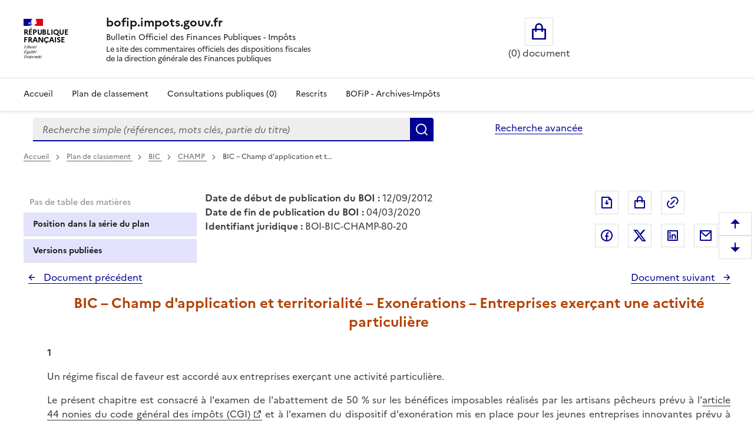

--- FILE ---
content_type: text/javascript
request_url: https://bofip.impots.gouv.fr/sites/default/files/js/js_1jzLhnhR0TFGfMexOv6FxinFFsipauqpZ8Sk1OE3GdI.js?scope=footer&delta=2&language=fr&theme=bofip_inea_sass&include=eJxlkFFyxCAIhi-UDkdiUEnKRCUD2tnevmY3abrNA_LDhyIEnWXDQL5yg5dDSgljN-PapvDkUWsbEbxF7wy_2Fy0OvxP_NYZw8LGNqSuwifgx6bWcEszXPJgUpnQyR2WrIHyh7fvLHW54UJSsXDtd6Jp3JNCC9-YcfxkG4beLZjkTDWeZftrcMkju6UIwzBkjehswhfAsbLUn7gZn8CZRgs417Gv9yBNIwybCjUtCi83dRm_kcaYfDbYj6k_nv1Wh42s7ZP8ybAVysJj_H3SHyG5t9M
body_size: 1239
content:
/* @license GPL-2.0-or-later https://www.drupal.org/licensing/faq */
(function(){Drupal.behaviors.bloc_partage={attach:function(context){once('matomo_partage','#block-bofip-inea-sass-blocdepartage a',context).forEach((lien)=>{lien.addEventListener('click',()=>{const action=lien.title;const nom=drupalSettings.bofip_content.identifiant_juridique;_paq.push(['trackEvent','Partage RS',action,nom]);});});}};})();;
let ouvrePermalienModal;(function($){Drupal.behaviors.bloc_permalien={attach:function(context){ouvrePermalienModal=function(lien){let boite;let contenu_popup=document.createElement('div');let label=document.createElement('label');label.innerHTML='<h1 id="fr-modal-title-modal-1" class="fr-modal__title">'+'<span class="fr-fi-arrow-right-line fr-fi--lg"></span>Permalien</h1>'+'<span>Permalien du document</span>';let zoneLien=document.createElement('p');zoneLien.classList.add('permalien');zoneLien.innerText=lien;zoneLien.setAttribute('aria-label','Permalien du document');contenu_popup.appendChild(label);contenu_popup.appendChild(zoneLien);async function copierPermalien(){const afficherStatut=(msg,role)=>{if(document.getElementById('messagePermalien'))document.getElementById('messagePermalien').remove();const zoneMsg=document.createElement('p');zoneMsg.setAttribute('style','text-align: left; width: 50%');zoneMsg.role=role;zoneMsg.id='messagePermalien';zoneMsg.innerHTML=msg;const ajout=document.getElementById('copierPermalien');ajout.parentNode.appendChild(zoneMsg);};const succes=()=>{afficherStatut('Le lien a été copié','status');};const echec=(err)=>{afficherStatut('Echec de la copie du lien','alert');console.log('Echec de la copie du permalien : '+err);};try{if(navigator.clipboard)try{await navigator.clipboard.writeText(lien);succes();}catch(error){echec('Echec de la copie.');console.error(error.message);}else echec('Votre navigateur ne supporte pas la copie dans le presse-papier.');}catch(err){echec(err);}}let dialogOptions={title:'',classes:{'ui-dialog':'fr-modal__body','ui-dialog-titlebar-close':'fr-link--close fr-link','ui-dialog-buttonpane':'fr-modal__footer','ui-dialog-buttonset':'fr-btns-group fr-btns-group--right fr-btns-group--inline-reverse fr-btns-group--inline-lg'},width:600,draggable:true,closeText:'Fermer',open:function(event,ui){$('#copierPermalien').removeClass("ui-button");},buttons:{'ouiModal':{text:"Copier l'adresse du permalien",class:'fr-btn',id:'copierPermalien',click:copierPermalien}},close:function(event,ui){boite.close();}};boite=Drupal.dialog(contenu_popup,dialogOptions);boite.showModal();};}};})(jQuery);;
